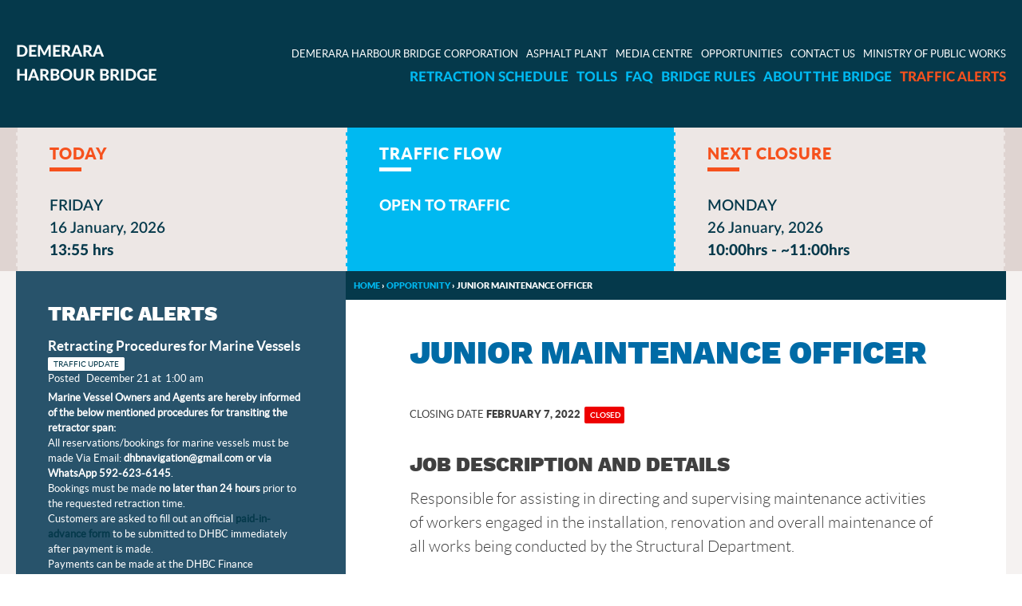

--- FILE ---
content_type: text/html; charset=UTF-8
request_url: https://harbourbridge.gov.gy/opportunity/junior-maintenance-officer-2/
body_size: 3532
content:
<!doctype html><html lang="en-GB"><head> <script async src="https://www.googletagmanager.com/gtag/js?id=UA-119539342-1"></script> <meta charset="UTF-8"><meta name="viewport" content="width=device-width, initial-scale=1"><link rel="profile" href="http://gmpg.org/xfn/11"> <script>function fvmuag(){if(navigator.userAgent.match(/x11.*fox\/54|oid\s4.*xus.*ome\/62|oobot|ighth|tmetr|eadles|ingdo/i))return!1;if(navigator.userAgent.match(/x11.*ome\/75\.0\.3770\.100/i)){var e=screen.width,t=screen.height;if("number"==typeof e&&"number"==typeof t&&862==t&&1367==e)return!1}return!0}</script><title>Junior Maintenance Officer &#8211; Demerara Harbour Bridge</title><link rel='dns-prefetch' href='//s.w.org'/><link rel="alternate" type="application/rss+xml" title="Demerara Harbour Bridge &raquo; Feed" href="https://harbourbridge.gov.gy/feed/"/><link rel="alternate" type="application/rss+xml" title="Demerara Harbour Bridge &raquo; Comments Feed" href="https://harbourbridge.gov.gy/comments/feed/"/><link rel='stylesheet' id='fvm-header-0-css' href='https://harbourbridge.gov.gy/dhb/hbc/media/cache/fvm/1736986093/out/header-f9391573.min.css' type='text/css' media='all'/><link rel='https://api.w.org/' href='https://harbourbridge.gov.gy/wp-json/'/><link rel='prev' title='Welder' href='https://harbourbridge.gov.gy/opportunity/welder/'/><link rel='next' title='Internal Audit Assistant' href='https://harbourbridge.gov.gy/opportunity/internal-audit-assistant/'/><link rel="canonical" href="https://harbourbridge.gov.gy/opportunity/junior-maintenance-officer-2/"/><link rel='shortlink' href='https://harbourbridge.gov.gy/?p=435'/><link rel="alternate" type="application/json+oembed" href="https://harbourbridge.gov.gy/wp-json/oembed/1.0/embed?url=https%3A%2F%2Fharbourbridge.gov.gy%2Fopportunity%2Fjunior-maintenance-officer-2%2F"/><link rel="alternate" type="text/xml+oembed" href="https://harbourbridge.gov.gy/wp-json/oembed/1.0/embed?url=https%3A%2F%2Fharbourbridge.gov.gy%2Fopportunity%2Fjunior-maintenance-officer-2%2F&#038;format=xml"/></head><body class="opportunity-template-default single single-opportunity postid-435 junior-maintenance-officer-2 opportunity"><div id="page" class="site"> <a class="skip-link screen-reader-text" href="#content">Skip to content</a> <header id="masthead" class="site-header"><div class="site-navigation group"><div class="wrapper"><div class="site-name col span-2"> <a href="https://harbourbridge.gov.gy/" title="Demerara Harbour Bridge" > Demerara Harbour Bridge </a></div><div class="site-menus col span-10"> <nav class="secondary secondary-wrapper"><div class="menu-secondary-container"><ul id="menu-secondary" class="menu"><li class="menu-item"><a href="https://harbourbridge.gov.gy/demerara-harbour-bridge-corporation/">Demerara Harbour Bridge Corporation</a></li><li class="menu-item"><a href="https://harbourbridge.gov.gy/asphalt-plant/">Asphalt Plant</a></li><li class="menu-item"><a href="https://harbourbridge.gov.gy/media-centre/">Media Centre</a></li><li class="menu-item"><a href="https://harbourbridge.gov.gy/opportunties/">Opportunities</a></li><li class="menu-item"><a href="https://harbourbridge.gov.gy/contact-us/">Contact Us</a></li><li class="menu-item"><a href="https://mopw.gov.gy/">Ministry of Public Works</a></li></ul></div></nav> <nav class="primary primary-wrapper"><div class="menu-primary-container"><ul id="menu-primary" class="menu"><li class="menu-item"><a href="https://harbourbridge.gov.gy/retraction-schedule/">Retraction Schedule</a></li><li class="menu-item"><a href="https://harbourbridge.gov.gy/tolls/">Tolls</a></li><li class="menu-item"><a href="https://harbourbridge.gov.gy/faq/">FAQ</a></li><li class="menu-item"><a href="https://harbourbridge.gov.gy/bridge-rules/">Bridge Rules</a></li><li class="menu-item"><a href="https://harbourbridge.gov.gy/about-the-bridge/">About the Bridge</a></li><li class="traffic-alerts menu-item"><a href="https://harbourbridge.gov.gy/traffic-alerts/">Traffic Alerts</a></li></ul></div></nav></div><div class="site-menu mobile-wrapper"><div class='menu-label'>MENU</div><div class="menu-btn" id="menu-btn"> <span></span> <span></span> <span></span></div><div class="responsive-menu"><div class="menu-primary-container"><ul id="menu-primary-1" class="menu"><li class="menu-item"><a href="https://harbourbridge.gov.gy/retraction-schedule/">Retraction Schedule</a></li><li class="menu-item"><a href="https://harbourbridge.gov.gy/tolls/">Tolls</a></li><li class="menu-item"><a href="https://harbourbridge.gov.gy/faq/">FAQ</a></li><li class="menu-item"><a href="https://harbourbridge.gov.gy/bridge-rules/">Bridge Rules</a></li><li class="menu-item"><a href="https://harbourbridge.gov.gy/about-the-bridge/">About the Bridge</a></li><li class="traffic-alerts menu-item"><a href="https://harbourbridge.gov.gy/traffic-alerts/">Traffic Alerts</a></li></ul></div><div class="menu-secondary-container"><ul id="menu-secondary-1" class="menu"><li class="menu-item"><a href="https://harbourbridge.gov.gy/demerara-harbour-bridge-corporation/">Demerara Harbour Bridge Corporation</a></li><li class="menu-item"><a href="https://harbourbridge.gov.gy/asphalt-plant/">Asphalt Plant</a></li><li class="menu-item"><a href="https://harbourbridge.gov.gy/media-centre/">Media Centre</a></li><li class="menu-item"><a href="https://harbourbridge.gov.gy/opportunties/">Opportunities</a></li><li class="menu-item"><a href="https://harbourbridge.gov.gy/contact-us/">Contact Us</a></li><li class="menu-item"><a href="https://mopw.gov.gy/">Ministry of Public Works</a></li></ul></div></div></div></div></div><div class="site-schedule"><div class="wrapper group"><div class="today col"><h3> Today</h3><div class="detail"><div class="day">Friday</div><div class="date">16 January, 2026</div><div id="time"></div></div></div><div class="col status upcoming"><h3> Traffic Flow</h3><div class="detail">Open to traffic</div></div><div class="col schedule upcoming"><h3>Next Closure</h3><div class="detail"><div class="day">Monday</div><div class="date">26 January, 2026</div><div class="time">10:00hrs - ~11:00hrs</div></div></div></div></div></div> </header> <main id="content" class="site-content"><div class="wrapper group"><div class="content-area col span-8"><div itemscope itemtype="http://schema.org/BreadcrumbList" class="breadcrumb"><span itemprop="itemListElement" itemscope itemtype="http://schema.org/ListItem"><a href="https://harbourbridge.gov.gy/" itemprop="item" class="home"><span itemprop="name">Home</span></a></span> <span class="sep">›</span> <span itemprop="itemListElement" itemscope itemtype="http://schema.org/ListItem"><a href="https://harbourbridge.gov.gy//opportunity/" itemprop="item"><span itemprop="name">Opportunity</span></a></span> <span class="sep">›</span> <span class="current">Junior Maintenance Officer</span></div><h1 class="page-title">Junior Maintenance Officer</h1><div class="opportunity"><div class="opportunity-date closed row"><span class="label">Closing Date </span>February 7, 2022<span class="status"> closed </span></div><div class="opportunity-description"><h3>Job Description and Details</h3><div class="details"><p>Responsible for assisting in directing and supervising maintenance activities of workers engaged in the installation, renovation and overall maintenance of all works being conducted by the Structural Department.</p></div></div><h3>Job Documents</h3><div class="opportunity-documents"><div class="document"><a href="https://harbourbridge.gov.gy/dhb/hbc/media/220112_Junior-Maintenance-Officer-Job-Description.pdf">Job Description</a></div></div><div class="opportunity-contact"><h3>Contact Us</h3><div class="details"><div>Applications to be addressed to:</div><div>Human Resources Department</div><div>Demerara Harbour Bridge Corporation</div><div>Peter&#8217;s Hall</div><div>East Bank Demerara.</div><div></div><div>Only shortlisted candidates will be contacted.</div></div></div></div></div><div class="sidebar col span-4"><div class="block sidebar "><div class="block alerts col span-4"><h3>Traffic Alerts</h3><div class="alert"><div class="name">Retracting Procedures for Marine Vessels</div><span class="type">traffic update</span><div class="meta"><span class="posted"><span>Posted </span><div class="date">December 21 at</div><div class="time">1:00 am</div></span></div><div class="content"><p><strong>Marine Vessel Owners and Agents are hereby informed of the below mentioned procedures for transiting the retractor span:</strong></p><p>All reservations/bookings for marine vessels must be made Via Email: <strong>dhbnavigation@gmail.com or via WhatsApp 592-623-6145</strong>.</p><p>Bookings must be made <strong>no later than 24 hours</strong> prior to the requested retraction time.</p><p>Customers are asked to fill out an official <strong><a href="https://harbourbridge.gov.gy/dhb/hbc/media/Marine-Paid-in-advance-form-1.pdf">paid-in-advance form</a> </strong>to be submitted to DHBC immediately after payment is made.</p><p>Payments can be made at the DHBC Finance Department from 08:00hrs-16:30hrs.</p><p><strong>Download <a href="https://harbourbridge.gov.gy/dhb/hbc/media/Marine-Paid-in-advance-form-1.pdf">paid-in-advance form</a>.</strong></p></div></div><div class="alert"><div class="name">Special Crossings for Lorries, Heavy-duty Vehicles, Heavy-duty Machinery</div><span class="type">traffic update</span><div class="meta"><span class="posted"><span>Posted </span><div class="date">December 18 at</div><div class="time">8:00 pm</div></span></div><div class="content"><p>Normal Crossings are for vehicles within the weight of 3,500kg to 18,000kg (3.5-18 metric tons)</p><p>Restricted Crossings are for vehicles within the weight of 18,100kg to 20,000kg (18.1-20.0 metric tons). These are conducted during the off-peak period or low-traffic demand hours (10:30 hrs-12:30 hrs).</p><p>Special Crossings are for vehicles exceeding 20,100kg or 20.1 metric tons.</p><p><strong>Noteworthy, effective December 11, 2023, all special crossings for Motor Lorries, Heavy-duty vehicles, and Heavy-duty machinery would be conducted between the period of 22:30 hrs to 04:00 hrs (10:30 pm-4:00 am).</strong></p><p><em><strong>Bookings for Restricted and Special crossings are to be made at least six (6) hours in advance.</strong></em></p><p><strong>For more information and bookings, kindly contact us by telephone:</strong><strong> 592- 233-7008-10, 592-623-3511, or 592-623-3028.</strong></p></div></div><div class="alert no-alert"> No current traffic alerts</div><div class="alert no-alert"> No current traffic alerts</div></div><div class="block retractions col span-4"><h3>Scheduled Closures</h3><p><div class="retraction"><div class="day">Monday, 26 January</div><div class="time">10:00hrs - 11:00hrs</div></div><div class="block google-calendar-links "><p><a href="https://calendar.google.com/calendar/embed?src=dhbc%40harbourbridge.gov.gy&amp;ctz=America%2FGuyana"><span class="wrap">View</span> Google Calendar</a></p><p><a href="https://calendar.google.com/calendar/ical/dhbc%40harbourbridge.gov.gy/public/basic.ics"><span class="wrap">Download</span> iCal File</a></p></div></p></div><p>&nbsp;</p></div></div> </main> <footer id="colophon" class="site-footer"><div class="site-navigation group "><div class="wrapper"><div class="site-details col span-2"><div class="site-name"> <a href="https://harbourbridge.gov.gy/" title="Demerara Harbour Bridge" > Demerara Harbour Bridge </a></div><div class="site-contact"><div class="block contact-info "><p><div class="address ci"><span class="icon icon-address"></span><address class="ci-details"><span class="twentyone">Peter&#039;s Hall, East Bank Demerara, Guyana</span></address></div><div class="tel tel-all ci"><div class ="ci-display"><span class="icon icon-phone"></span><span class="label">TEL</span></div><div class="ci-details"><span class="twentyone">592 233 7007</span><span class="icon-repeat twentyone">592 233 7008</span><span class="icon-repeat twentyone">592 233 7010</span></div></div><div class="fax ci"><span class="icon icon-fax"></span><span class="label">FAX</span><span class="twentyone">592 233 7009</span></div></p></div></div></div><div class="site-menus col span-10"> <nav class="primary"><div class="menu-primary-container"><ul id="menu-primary-2" class="menu"><li class="menu-item"><a href="https://harbourbridge.gov.gy/retraction-schedule/">Retraction Schedule</a></li><li class="menu-item"><a href="https://harbourbridge.gov.gy/tolls/">Tolls</a></li><li class="menu-item"><a href="https://harbourbridge.gov.gy/faq/">FAQ</a></li><li class="menu-item"><a href="https://harbourbridge.gov.gy/bridge-rules/">Bridge Rules</a></li><li class="menu-item"><a href="https://harbourbridge.gov.gy/about-the-bridge/">About the Bridge</a></li><li class="traffic-alerts menu-item"><a href="https://harbourbridge.gov.gy/traffic-alerts/">Traffic Alerts</a></li></ul></div></nav> <nav class="secondary"><div class="menu-secondary-container"><ul id="menu-secondary-2" class="menu"><li class="menu-item"><a href="https://harbourbridge.gov.gy/demerara-harbour-bridge-corporation/">Demerara Harbour Bridge Corporation</a></li><li class="menu-item"><a href="https://harbourbridge.gov.gy/asphalt-plant/">Asphalt Plant</a></li><li class="menu-item"><a href="https://harbourbridge.gov.gy/media-centre/">Media Centre</a></li><li class="menu-item"><a href="https://harbourbridge.gov.gy/opportunties/">Opportunities</a></li><li class="menu-item"><a href="https://harbourbridge.gov.gy/contact-us/">Contact Us</a></li><li class="menu-item"><a href="https://mopw.gov.gy/">Ministry of Public Works</a></li></ul></div></nav></div></div></div><div class="site-info"><div class="wrapper">Copyright &#x24B8 2026 Demerara Harbour Bridge</div></div> </footer></div> <a href="#" class="scrollup"> <span class="arrow-up>"></span> </a> <script type='text/javascript'>/*  */var wpcf7 = {"apiSettings":{"root":"https:\/\/harbourbridge.gov.gy\/wp-json\/contact-form-7\/v1","namespace":"contact-form-7\/v1"}};/*  */</script><script type='text/javascript' src='https://harbourbridge.gov.gy/dhb/hbc/media/cache/fvm/1736986093/out/footer-cf074822.min.js'></script></body></html>

--- FILE ---
content_type: text/css
request_url: https://harbourbridge.gov.gy/dhb/hbc/media/cache/fvm/1736986093/out/header-f9391573.min.css
body_size: 10087
content:
div.wpcf7 .screen-reader-response{position:absolute;overflow:hidden;clip:rect(1px,1px,1px,1px);height:1px;width:1px;margin:0;padding:0;border:0}div.wpcf7-response-output{margin:2em .5em 1em;padding:.2em 1em;border:2px solid red}div.wpcf7-mail-sent-ok{border:2px solid #398f14}div.wpcf7-mail-sent-ng,div.wpcf7-aborted{border:2px solid red}div.wpcf7-spam-blocked{border:2px solid #ffa500}div.wpcf7-validation-errors,div.wpcf7-acceptance-missing{border:2px solid #f7e700}.wpcf7-form-control-wrap{position:relative}span.wpcf7-not-valid-tip{color:red;font-size:1em;font-weight:400;display:block}.use-floating-validation-tip span.wpcf7-not-valid-tip{position:absolute;top:20%;left:20%;z-index:100;border:1px solid red;background:#fff;padding:.2em .8em}span.wpcf7-list-item{display:inline-block;margin:0 0 0 1em}span.wpcf7-list-item-label::before,span.wpcf7-list-item-label::after{content:" "}.wpcf7-display-none{display:none}div.wpcf7 .ajax-loader{visibility:hidden;display:inline-block;background-image:url(https://harbourbridge.gov.gy/dhb/hbc/plugins/contact-form-7/includes/css/../../images/ajax-loader.gif);width:16px;height:16px;border:none;padding:0;margin:0 0 0 4px;vertical-align:middle}div.wpcf7 .ajax-loader.is-active{visibility:visible}div.wpcf7 div.ajax-error{display:none}div.wpcf7 .placeheld{color:#888}div.wpcf7 input[type="file"]{cursor:pointer}div.wpcf7 input[type="file"]:disabled{cursor:default}div.wpcf7 .wpcf7-submit:disabled{cursor:not-allowed}html{font-family:sans-serif;-webkit-text-size-adjust:100%;-ms-text-size-adjust:100%}body{margin:0}article,aside,details,figcaption,figure,footer,header,main,menu,nav,section,summary{display:block}audio,canvas,progress,video{display:inline-block;vertical-align:baseline}audio:not([controls]){display:none;height:0}[hidden],template{display:none}a{background-color:transparent}a:active,a:hover{outline:0}abbr[title]{border-bottom:1px dotted}b,strong{font-weight:700}dfn{font-style:italic}h1{font-size:2em;margin:.67em 0}mark{color:#000}small{font-size:80%}sub,sup{font-size:75%;line-height:0;position:relative;vertical-align:baseline}sup{top:-.5em}sub{bottom:-.25em}img{border:0}svg:not(:root){overflow:hidden}figure{margin:1em 40px}hr{box-sizing:content-box;height:0}pre{overflow:auto}code,kbd,pre,samp{font-family:monospace,monospace;font-size:1em}button,input,optgroup,select,textarea{color:inherit;font:inherit;margin:0}button{overflow:visible}button,select{text-transform:none}button,html input[type="button"],input[type="reset"],input[type="submit"]{-webkit-appearance:button;cursor:pointer}button[disabled],html input[disabled]{cursor:default}button::-moz-focus-inner,input::-moz-focus-inner{border:0;padding:0}input{line-height:normal}input[type="checkbox"],input[type="radio"]{box-sizing:border-box;padding:0}input[type="number"]::-webkit-inner-spin-button,input[type="number"]::-webkit-outer-spin-button{height:auto}input[type="search"]{-webkit-appearance:textfield;box-sizing:content-box}input[type="search"]::-webkit-search-cancel-button,input[type="search"]::-webkit-search-decoration{-webkit-appearance:none}fieldset{border:1px solid silver;margin:0 2px;padding:.35em .625em .75em}legend{border:0;padding:0}textarea{overflow:auto}optgroup{font-weight:700}table{border-collapse:collapse;border-spacing:0}td,th{padding:0}.screen-reader-text{clip:rect(1px,1px,1px,1px);position:absolute!important;height:1px;width:1px;overflow:hidden}.screen-reader-text:focus{background-color:#f1f1f1;border-radius:3px;box-shadow:0 0 2px 2px rgba(0,0,0,.6);clip:auto!important;color:#21759b;display:block;font-size:14px;font-size:.875rem;font-weight:700;height:auto;left:5px;line-height:normal;padding:15px 23px 14px;text-decoration:none;top:5px;width:auto;z-index:100000}#content[tabindex="-1"]:focus{outline:0}*{-webkit-box-sizing:border-box;-moz-box-sizing:border-box;box-sizing:border-box}.row:after,.col:after,.clr:after,.group:after,.rn:after,.section:after{content:"";display:block;height:0;clear:both;visibility:hidden}.row{margin-bottom:2rem}.row,.clr,.group{zoom:1}*:first-child+html .row,*:first-child+html .clr,*:first-child+html .group{zoom:1}.group:before,.group:after{content:"";display:table}.group:after{clear:both}.group{zoom:1}html{-ms-text-size-adjust:100%;-webkit-text-size-adjust:100%;-webkit-font-smoothing:antialiased;-moz-osx-font-smoothing:grayscale;height:100%;overflow-y:scroll}body,button,input,select,textarea{margin:0}h1,h2,h3,h4,h5,h6,p,blockquote,figure,ol,ul{margin:0;padding:0}ul{list-style-type:none}h1,h2,h3,h4,h5,h6{font-size:inherit;clear:both}a{text-decoration:none;color:inherit;-webkit-transition:.3s;-moz-transition:.3s;transition:.3s}img{max-width:100%;height:auto;border:0}table{margin:0 0 1.5rem;width:100%}.float-right{float:right}.float-left{float:left}.center{margin:0 auto;clear:both}.align-right{text-align:right}.align-left{text-align:left}.align-center{text-align:center}.align-justify{text-align:justify}.vertical-align{position:relative;top:50%;transform:translateY(-50%)}.hide{display:none}.show{display:block}.inline{display:inline-block;vertical-align:top}.clear:before,.clear:after,.entry-content:before,.entry-content:after,.comment-content:before,.comment-content:after,.section:before,.section:after,.site-header:before,.site-header:after,.site-feature:before,.site-feature:after,.site-content:before,.site-content:after,.site-footer:before,.site-footer:after{content:"";display:table;table-layout:fixed}.clear:after,.entry-content:after,.comment-content:after,.section:after,.site-header:after,.site-feature:after,.site-content:after,.site-footer:after{clear:both}html{font-size:100%}body,button,input,select,textarea,ul,ol{color:#404040;font-family:sans-serif;font-size:16px;font-size:1rem;line-height:1.5}p{margin-bottom:1.5rem}h1,h2,h3,h4,h5,h6{text-rendering:optimizeLegibility;margin:0 0 .5rem;font-weight:inherit;line-height:1.25;clear:both}h1{font-size:2rem}h2{font-size:1.75rem}h3{font-size:1.5rem}h4{font-size:1.25rem}h5,h6{font-size:1.15rem}ul,ol{margin:0 0 1.5rem 3rem}ul li,ol li{padding:0}ol{counter-reset:li;margin-left:0;padding-left:0}ol>li{position:relative;margin:0;padding:.25em 3rem;list-style:none}ol>li:before{content:counter(li);counter-increment:li;position:absolute;left:0;top:.5em;width:1.5rem;height:1.5rem;padding:.15rem;border-radius:4px;border-bottom:1px solid #ddd;border-right:1px solid #ddd;text-align:center;font-size:.75rem;background:transparent}ol>li>ol>li:before{content:counter(li,lower-roman)}ul{margin-left:-.15em}.content-area ul li ul{margin-top:.5rem}.content-area ul li ul li:before{padding-top:0}small{font-size:75%}big{font-size:125%}dfn,cite,em,i{font-style:italic}blockquote{margin:0 .5rem}blockquote,q{quotes:"" ""}blockquote:before,blockquote:after,q:before,q:after{content:""}address{margin:0 0 1.5rem}pre{background:#eee;font-family:"Courier 10 Pitch",Courier,monospace;font-size:.9rem;font-size:.9375rem;line-height:1.6;margin-bottom:1.5rem;max-width:100%;overflow:auto;padding:1.5rem}code,kbd,tt,var{font-family:Monaco,Consolas,"Andale Mono","DejaVu Sans Mono",monospace;font-size:15px;font-size:.9375rem}abbr,acronym{border-bottom:1px dotted #666;cursor:help}mark,ins{background:#fff9c0;text-decoration:none}dt{font-weight:700}dd{margin:0 1.5em 1.5em}a{color:#09c}a:visited{color:#06c}a:hover,a:focus,a:active{color:#03c}a:focus{outline:thin dotted}a:hover,a:active{outline:0}html{box-sizing:border-box}*,*:before,*:after{box-sizing:inherit}hr{background-color:#ccc;border:0;height:1px;margin-bottom:1.5em}.button{display:inline-block;padding:.5rem 1rem;border-radius:4px;text-align:center;font-size:.8rem;line-height:1.5;letter-spacing:1px;text-transform:uppercase;-webkit-transition:0.3s;-moz-transition:0.3s;transition:0.3s}.icon{display:inline-block;padding:.25rem;text-align:center;width:2em;height:2em;border-radius:100%;font-size:.75rem;color:#aaa;vertical-align:middle}[data-tooltip]{position:relative;z-index:2;cursor:pointer}[data-tooltip]:before,[data-tooltip]:after{visibility:hidden;-ms-filter:"progid:DXImageTransform.Microsoft.Alpha(Opacity=0)";filter:progid:DXImageTransform.Microsoft.Alpha(Opacity=0);opacity:0;pointer-events:none}[data-tooltip]:before{position:absolute;bottom:150%;left:50%;margin-bottom:5px;margin-left:-80px;padding:.5rem;width:8rem;-webkit-border-radius:3px;-moz-border-radius:3px;border-radius:3px;background-color:#000;background-color:rgba(255,255,255,.9);color:#f30;content:attr(data-tooltip);text-align:center;font-size:.75rem;line-height:1.2;text-transform:uppercase}[data-tooltip]:after{position:absolute;bottom:150%;left:50%;margin-left:-5px;width:0;border-top:5px solid #000;border-top:5px solid hsla(0,0%,20%,.9);border-right:5px solid transparent;border-left:5px solid transparent;content:" ";font-size:0;line-height:0}[data-tooltip]:hover:before,[data-tooltip]:hover:after{visibility:visible;-ms-filter:"progid:DXImageTransform.Microsoft.Alpha(Opacity=100)";filter:progid:DXImageTransform.Microsoft.Alpha(Opacity=100);opacity:1}button,input[type="button"],input[type="reset"],input[type="submit"]{display:inline-block;padding:.5rem 1rem;background:#999;color:#fff;border-radius:4px;text-align:center;font-size:.8rem;line-height:1.5;letter-spacing:1px;text-transform:uppercase;-webkit-transition:0.3s;-moz-transition:0.3s;transition:0.3s;color:#fff;font-weight:800;border:none}button:hover,input[type="button"]:hover,input[type="reset"]:hover,input[type="submit"]:hover{background:#c00}button:focus,input[type="button"]:focus,input[type="reset"]:focus,input[type="submit"]:focus,button:active,input[type="button"]:active,input[type="reset"]:active,input[type="submit"]:active{border-color:#aaa #bbb #bbb}input[type="text"],input[type="email"],input[type="url"],input[type="password"],input[type="search"],textarea{color:#666;border:1px solid #ccc;border-radius:3px}input[type="text"]:focus,input[type="email"]:focus,input[type="url"]:focus,input[type="password"]:focus,input[type="search"]:focus,input[type="number"]:focus,input[type="tel"]:focus,input[type="range"]:focus,input[type="date"]:focus,input[type="month"]:focus,input[type="week"]:focus,input[type="time"]:focus,input[type="datetime"]:focus,input[type="datetime-local"]:focus,input[type="color"]:focus,textarea:focus{color:#111}select{border:1px solid #ccc}input[type="text"],input[type="email"],input[type="url"],input[type="password"],input[type="search"],input[type="number"],input[type="tel"],input[type="range"],input[type="date"],input[type="month"],input[type="week"],input[type="time"],input[type="datetime"],input[type="datetime-local"],input[type="color"]{padding:3px}textarea{padding-left:3px;width:100%}.sb-search{position:absolute;right:0;margin-top:0;width:0%;min-width:2.75em;height:3rem;float:right;overflow:hidden;-webkit-transition:width 0.3s;-moz-transition:width 0.3s;transition:width 0.3s;-webkit-backface-visibility:hidden;overflow:hidden}input[type="text"].sb-search-input{position:absolute;top:0;right:0;border:1px dotted #eee;outline:none;background:#fff;width:50%;height:3rem;margin:0;z-index:10;padding:1.75em 65px 1.75em 20px;font-family:inherit;font-size:.65rem;font-weight:300;color:#aaa}.sb-search-input::-webkit-input-placeholder{color:#efb480}.sb-search-input:-moz-placeholder{color:#efb480}.sb-search-input::-moz-placeholder{color:#efb480}.sb-search-input:-ms-input-placeholder{color:#efb480}.sb-icon-search,.sb-search-submit{width:2.75em;height:3rem;display:block;position:absolute;right:0;top:0;padding:0;margin:0;line-height:2.75em;text-align:center;cursor:pointer}.sb-search-submit{background:#fff;-ms-filter:"progid:DXImageTransform.Microsoft.Alpha(Opacity=0)";filter:alpha(opacity=0);opacity:0;color:transparent;border:none;outline:none;z-index:-1}.sb-icon-search{color:#fff;background:#0ad;z-index:90;font-family:'pancap';speak:none;font-style:normal;font-weight:400;font-variant:normal;text-transform:none;-webkit-font-smoothing:antialiased;font-size:1rem}.sb-icon-search:before{content:"q"}.sb-search.sb-search-open,.no-js .sb-search{width:100%}.sb-search.sb-search-open .sb-icon-search,.no-js .sb-search .sb-icon-search{background:#f60;color:#fff;z-index:11}.sb-search.sb-search-open .sb-search-submit,.no-js .sb-search .sb-search-submit{z-index:90}header{padding-top:.001em}nav ul{margin:0}nav ul li{padding:0;text-indent:0}nav li{display:inline-block}nav li:before{display:none}nav a{text-decoration:none}.primary-wrapper{display:none}.secondary-wrapper{display:none}.mobile-wrapper{position:absolute;width:100%;top:5rem;right:0;z-index:1000;*zoom:1;text-align:right}.mobile-wrapper ul{background:rgba(255,255,255,.9);margin-top:1rem}.mobile-wrapper .icon-home{font-size:1.25rem}.mobile-wrapper li{text-transform:uppercase;font-size:.9rem;font-family:'OpenSansExtrabold';border:none;min-width:25%;text-align:center;padding:.5rem 1rem}.mobile-wrapper li span{font-family:'OpenSansLight';font-size:.75em}.menu-label{font-size:1rem;padding-right:.25em;display:inline-block}.menu-btn{display:inline-block}.menu-btn span{display:block;width:19px;height:2px;margin:3px 0 0 0;background:rgb(0,0,0);z-index:99}.expand{display:block!important}.open-menu-link{display:none;position:absolute;right:15px;top:0;line-height:55px;font-size:30px;cursor:pointer}.visible{display:block!important}.mobile-menu li.searchbox{border-bottom:0}.mobile-menu #searchform #s{border:1px solid #ddd;padding:1.5em!important;width:60%}footer{color:rgba(255,255,255,.95)}.siteinfo{font-size:.5rem}.credits{text-align:right}.sidebar ul li:before{content:"";padding:0;margin:0}.widget-title{display:none}.commentlist li.comment ul.children li{padding:0;text-indent:0}.commentlist li.comment ul.children li:before{content:""}ol.commentlist>li:before{left:.5rem}.avatar{width:60px;height:60px}.con-comment{padding:1rem;margin-bottom:.5rem;border:1px solid #eee;background-color:#f4f4f4;border-radius:.25rem 2rem .25rem 2rem}.commenttext{font-size:.75rem;border-top:1px dotted #ddd}.comment-body .time{display:inline-block}.com-reply{position:absolute;right:2%;bottom:5%}.wpcf7 input[type="text"],.wpcf7 textarea,.wpcf7 input[type="email"],.wpcf7 input[type="tel"],.wpcf7 input[type="password"],.wpcf7 select,.wpcf7 input[type="date"]{width:100%;border:1px dotted #ddd;margin-top:.25rem}.wpcf7 input[type="text"],.wpcf7 textarea,.wpcf7 input[type="email"],.wpcf7 input[type="tel"],.wpcf7 input[type="password"],.wpcf7 input[type="date"],.wpcf7 select{padding:.5rem .25rem}span.required{color:#f20;font-size:1rem;margin-bottom:1.75rem;font-family:"OpenSansRegular";margin-right:.5rem}.contact-form .requiredinfo{color:#f20;font-size:.6rem;margin-bottom:2rem}.contact-form input[type="submit"]{width:8em;color:#fff;background-color:rgba(140,198,63,1)!important;text-transform:lowercase;font-size:1em!important;text-align:center;padding:.75em;margin:.25em auto;border:none!important;font-family:'OpenSansRegular';box-shadow:none;text-transform:uppercase}.slideshow{position:relative}.slideshow.wrapper{padding:0}.slide-image-wrapper{background-color:rgba(0,0,0,.75)}.slide-info{padding:1rem;text-align:center}.bx-wrapper{position:relative;margin:0 0 60px 0;padding:0;*zoom:1}.bx-wrapper img{width:100%;display:block}.bx-wrapper .bx-viewport{left:0;-webkit-transform:translatez(0);-moz-transform:translatez(0);-ms-transform:translatez(0);-o-transform:translatez(0);transform:translatez(0)}.bx-wrapper,.bx-wrapper .bx-viewport ul,.bx-wrapper .bx-viewport li{margin:0;padding:0}.bx-wrapper .bx-pager,.bx-wrapper .bx-controls-auto{position:absolute;bottom:-30px;width:100%}.bx-wrapper .bx-loading{min-height:50px;background:url(https://harbourbridge.gov.gy/dhb/hbc/assets/css/../images/bx_loader.gif) center center no-repeat #fff;height:100%;width:100%;position:absolute;top:0;left:0;z-index:2000}.bx-wrapper .bx-pager{text-align:center;font-size:.85em;font-family:Arial;font-weight:700;color:#666;padding-top:20px}.bx-wrapper .bx-pager .bx-pager-item,.bx-wrapper .bx-controls-auto .bx-controls-auto-item{display:inline-block;*zoom:1;*display:inline}.bx-wrapper .bx-pager.bx-default-pager a{background:#666;text-indent:-9999px;display:block;width:10px;height:10px;margin:0 5px;outline:0;-moz-border-radius:5px;-webkit-border-radius:5px;border-radius:5px}.bx-wrapper .bx-pager.bx-default-pager a:hover,.bx-wrapper .bx-pager.bx-default-pager a.active{background:#000}.bx-wrapper .bx-prev{left:0;background:url(https://harbourbridge.gov.gy/dhb/hbc/assets/css/../images/bx_controls.png) no-repeat 0 -32px;opacity:.5;-webkit-transition:opacity 0.5s;-moz-transition:opacity 0.5s;-o-transition:opacity 0.5s}.bx-wrapper .bx-next{right:0;background:url(https://harbourbridge.gov.gy/dhb/hbc/assets/css/../images/bx_controls.png) no-repeat -43px -32px;opacity:.5;-webkit-transition:opacity 0.5s;-moz-transition:opacity 0.5s;-o-transition:opacity 0.5s}.bx-wrapper .bx-prev:hover{opacity:1}.bx-wrapper .bx-next:hover{opacity:1}.bx-wrapper .bx-controls-direction a{position:absolute;top:40%;margin-top:-16px;outline:0;width:32px;height:32px;text-indent:-9999px;z-index:999}.bx-wrapper .bx-controls-direction a.disabled{display:none}.bx-wrapper .bx-controls.bx-has-controls-auto.bx-has-pager .bx-pager{text-align:left;width:80%}.bx-wrapper .bx-controls.bx-has-controls-auto.bx-has-pager .bx-controls-auto{right:0;width:35px}.bx-wrapper .bx-caption{position:absolute;bottom:0;left:0;background:#669;background:rgba(80,80,80,.75);width:100%}.bx-wrapper .bx-caption span{color:#fff;font-family:Arial;display:block;font-size:.85em;padding:10px}.share-button{margin-top:.25rem}.social-share{background:#f60;color:#fff;font-size:1rem;line-height:1rem;padding:.3rem .5rem;width:2rem;height:2rem;text-align:center;border-radius:100%;border:#f40 1px solid}.social-share:before{font-family:'pancap';content:"C"}.browsehappy{background:#fff;text-align:center;font-size:1.5em;padding:1em}.browsehappy a{color:#DC3228}.scrollup{bottom:1.25em;display:none;position:fixed;right:1.25em;background:rgba(51,102,153,.5);border-radius:100%;color:#fff;z-index:1000;color:#fff;border:1px solid #fff;height:2.5rem;width:2.5rem;text-align:center}a.scrollup:focus{outline:none}a.scrollup{color:#fff}a.scrollup:hover{text-decoration:none;color:#03f}.scrollup span{position:relative;top:.35rem;font-size:1rem}.scrollup span:before{content:"\6a";font-family:'kingshotel';color:#fff;text-transform:none}.mfp-bg{top:0;left:0;width:100%;height:100%;z-index:1042;overflow:hidden;position:fixed;background:#0b0b0b;opacity:.8;filter:alpha(opacity=80)}.mfp-wrap{top:0;left:0;width:100%;height:100%;z-index:1043;position:fixed;outline:none!important;-webkit-backface-visibility:hidden}.mfp-container{text-align:center;position:absolute;width:100%;height:100%;left:0;top:0;padding:0 8px;-webkit-box-sizing:border-box;-moz-box-sizing:border-box;box-sizing:border-box}.mfp-container:before{content:'';display:inline-block;height:100%;vertical-align:middle}.mfp-align-top .mfp-container:before{display:none}.mfp-content{position:relative;display:inline-block;vertical-align:middle;margin:0 auto;text-align:left;z-index:1045}.mfp-inline-holder .mfp-content,.mfp-ajax-holder .mfp-content{width:100%;cursor:auto}.mfp-ajax-cur{cursor:progress}.mfp-zoom-out-cur,.mfp-zoom-out-cur .mfp-image-holder .mfp-close{cursor:-moz-zoom-out;cursor:-webkit-zoom-out;cursor:zoom-out}.mfp-zoom{cursor:pointer;cursor:-webkit-zoom-in;cursor:-moz-zoom-in;cursor:zoom-in}.mfp-auto-cursor .mfp-content{cursor:auto}.mfp-close,.mfp-arrow,.mfp-preloader,.mfp-counter{-webkit-user-select:none;-moz-user-select:none;user-select:none}.mfp-loading.mfp-figure{display:none}.mfp-hide{display:none!important}.mfp-preloader{color:#CCC;position:absolute;top:50%;width:auto;text-align:center;margin-top:-.8em;left:8px;right:8px;z-index:1044}.mfp-preloader a{color:#CCC}.mfp-preloader a:hover{color:#FFF}.mfp-s-ready .mfp-preloader{display:none}.mfp-s-error .mfp-content{display:none}button.mfp-close,button.mfp-arrow{overflow:visible;cursor:pointer;background:transparent;border:0;-webkit-appearance:none;display:block;outline:none;padding:0;z-index:1046;-webkit-box-shadow:none;box-shadow:none}button::-moz-focus-inner{padding:0;border:0}.mfp-close{width:44px;height:44px;line-height:44px;position:absolute;right:0;top:0;text-decoration:none;text-align:center;opacity:.65;filter:alpha(opacity=65);padding:0 0 18px 10px;color:#FFF;font-style:normal;font-size:28px;font-family:Arial,Baskerville,monospace}.mfp-close:hover,.mfp-close:focus{opacity:1;filter:alpha(opacity=100)}.mfp-close:active{top:1px}.mfp-close-btn-in .mfp-close{color:#333}.mfp-image-holder .mfp-close,.mfp-iframe-holder .mfp-close{color:#FFF;right:-6px;text-align:right;padding-right:6px;width:100%}.mfp-counter{position:absolute;top:0;right:0;color:#CCC;font-size:12px;line-height:18px;white-space:nowrap}.mfp-arrow{position:absolute;opacity:.65;filter:alpha(opacity=65);margin:0;top:50%;margin-top:-55px;padding:0;width:90px;height:110px;-webkit-tap-highlight-color:rgba(0,0,0,0)}.mfp-arrow:active{margin-top:-54px}.mfp-arrow:hover,.mfp-arrow:focus{opacity:1;filter:alpha(opacity=100)}.mfp-arrow:before,.mfp-arrow:after,.mfp-arrow .mfp-b,.mfp-arrow .mfp-a{content:'';display:block;width:0;height:0;position:absolute;left:0;top:0;margin-top:35px;margin-left:35px;border:medium inset transparent}.mfp-arrow:after,.mfp-arrow .mfp-a{border-top-width:13px;border-bottom-width:13px;top:8px}.mfp-arrow:before,.mfp-arrow .mfp-b{border-top-width:21px;border-bottom-width:21px;opacity:.7}.mfp-arrow-left{left:0}.mfp-arrow-left:after,.mfp-arrow-left .mfp-a{border-right:17px solid #FFF;margin-left:31px}.mfp-arrow-left:before,.mfp-arrow-left .mfp-b{margin-left:25px;border-right:27px solid #3F3F3F}.mfp-arrow-right{right:0}.mfp-arrow-right:after,.mfp-arrow-right .mfp-a{border-left:17px solid #FFF;margin-left:39px}.mfp-arrow-right:before,.mfp-arrow-right .mfp-b{border-left:27px solid #3F3F3F}.mfp-iframe-holder{padding-top:40px;padding-bottom:40px}.mfp-iframe-holder .mfp-content{line-height:0;width:100%;max-width:900px}.mfp-iframe-holder .mfp-close{top:-40px}.mfp-iframe-scaler{width:100%;height:0;overflow:hidden;padding-top:56.25%}.mfp-iframe-scaler iframe{position:absolute;display:block;top:0;left:0;width:100%;height:100%;box-shadow:0 0 8px rgba(0,0,0,.6);background:#000}img.mfp-img{width:auto;max-width:100%;height:auto;display:block;line-height:0;-webkit-box-sizing:border-box;-moz-box-sizing:border-box;box-sizing:border-box;padding:40px 0 40px;margin:0 auto}.mfp-figure{line-height:0}.mfp-figure:after{content:'';position:absolute;left:0;top:40px;bottom:40px;display:block;right:0;width:auto;height:auto;z-index:-1;box-shadow:0 0 8px rgba(0,0,0,.6);background:#444}.mfp-figure small{color:#BDBDBD;display:block;font-size:12px;line-height:14px}.mfp-figure figure{margin:0}.mfp-bottom-bar{margin-top:-36px;position:absolute;top:100%;left:0;width:100%;cursor:auto}.mfp-title{text-align:left;line-height:18px;color:#F3F3F3;word-wrap:break-word;padding-right:36px}.mfp-image-holder .mfp-content{max-width:100%}.mfp-gallery .mfp-image-holder .mfp-figure{cursor:pointer}.mfp-ie7 .mfp-img{padding:0}.mfp-ie7 .mfp-bottom-bar{width:600px;left:50%;margin-left:-300px;margin-top:5px;padding-bottom:5px}.mfp-ie7 .mfp-container{padding:0}.mfp-ie7 .mfp-content{padding-top:44px}.mfp-ie7 .mfp-close{top:0;right:0;padding-top:0}@media print{*{background:transparent!important;color:black!important;text-shadow:none!important;filter:none!important;-ms-filter:none!important}a,a:visited{text-decoration:underline}a[href]:after{content:" (" attr(href) ")"}abbr[title]:after{content:" (" attr(title) ")"}a[href^="javascript:"]:after,a[href^="#"]:after{content:""}thead{display:table-header-group}tr,img{page-break-inside:avoid}@page{margin:.5cm}p,h2,h3{orphans:3;widows:3}h2,h3{page-break-after:avoid}}@font-face{font-family:'latoblack';src:url(https://harbourbridge.gov.gy/dhb/hbc/assets/css/../fonts/lato-black.eot);src:url(https://harbourbridge.gov.gy/dhb/hbc/assets/css/../fonts/lato-black.eot#1736986093) format('embedded-opentype'),url(https://harbourbridge.gov.gy/dhb/hbc/assets/css/../fonts/lato-black.woff2) format('woff2'),url(https://harbourbridge.gov.gy/dhb/hbc/assets/css/../fonts/lato-black.woff) format('woff'),url(https://harbourbridge.gov.gy/dhb/hbc/assets/css/../fonts/lato-black.ttf) format('truetype');font-style:normal;font-weight:400;text-rendering:optimizelegibility}@font-face{font-family:'latobold';src:url(https://harbourbridge.gov.gy/dhb/hbc/assets/css/../fonts/lato-bold.eot);src:url(https://harbourbridge.gov.gy/dhb/hbc/assets/css/../fonts/lato-bold.eot#1736986093) format('embedded-opentype'),url(https://harbourbridge.gov.gy/dhb/hbc/assets/css/../fonts/lato-bold.woff2) format('woff2'),url(https://harbourbridge.gov.gy/dhb/hbc/assets/css/../fonts/lato-bold.woff) format('woff'),url(https://harbourbridge.gov.gy/dhb/hbc/assets/css/../fonts/lato-bold.ttf) format('truetype');font-style:normal;font-weight:400;text-rendering:optimizelegibility}@font-face{font-family:'latoheavy';src:url(https://harbourbridge.gov.gy/dhb/hbc/assets/css/../fonts/lato-heavy.eot);src:url(https://harbourbridge.gov.gy/dhb/hbc/assets/css/../fonts/lato-heavy.eot#1736986093) format('embedded-opentype'),url(https://harbourbridge.gov.gy/dhb/hbc/assets/css/../fonts/lato-heavy.woff2) format('woff2'),url(https://harbourbridge.gov.gy/dhb/hbc/assets/css/../fonts/lato-heavy.woff) format('woff'),url(https://harbourbridge.gov.gy/dhb/hbc/assets/css/../fonts/lato-heavy.ttf) format('truetype');font-style:normal;font-weight:400;text-rendering:optimizelegibility}@font-face{font-family:'latolight';src:url(https://harbourbridge.gov.gy/dhb/hbc/assets/css/../fonts/lato-light.eot);src:url(https://harbourbridge.gov.gy/dhb/hbc/assets/css/../fonts/lato-light.eot#1736986093) format('embedded-opentype'),url(https://harbourbridge.gov.gy/dhb/hbc/assets/css/../fonts/lato-light.woff2) format('woff2'),url(https://harbourbridge.gov.gy/dhb/hbc/assets/css/../fonts/lato-light.woff) format('woff'),url(https://harbourbridge.gov.gy/dhb/hbc/assets/css/../fonts/lato-light.ttf) format('truetype');font-style:normal;font-weight:400;text-rendering:optimizelegibility}@font-face{font-family:'latomedium';src:url(https://harbourbridge.gov.gy/dhb/hbc/assets/css/../fonts/lato-medium.eot);src:url(https://harbourbridge.gov.gy/dhb/hbc/assets/css/../fonts/lato-medium.eot#1736986093) format('embedded-opentype'),url(https://harbourbridge.gov.gy/dhb/hbc/assets/css/../fonts/lato-medium.woff2) format('woff2'),url(https://harbourbridge.gov.gy/dhb/hbc/assets/css/../fonts/lato-medium.woff) format('woff'),url(https://harbourbridge.gov.gy/dhb/hbc/assets/css/../fonts/lato-medium.ttf) format('truetype');font-style:normal;font-weight:400;text-rendering:optimizelegibility}@font-face{font-family:'latoregular';src:url(https://harbourbridge.gov.gy/dhb/hbc/assets/css/../fonts/lato-regular.eot);src:url(https://harbourbridge.gov.gy/dhb/hbc/assets/css/../fonts/lato-regular.eot#1736986093) format('embedded-opentype'),url(https://harbourbridge.gov.gy/dhb/hbc/assets/css/../fonts/lato-regular.woff2) format('woff2'),url(https://harbourbridge.gov.gy/dhb/hbc/assets/css/../fonts/lato-regular.woff) format('woff'),url(https://harbourbridge.gov.gy/dhb/hbc/assets/css/../fonts/lato-regular.ttf) format('truetype');font-style:normal;font-weight:400;text-rendering:optimizelegibility}@font-face{font-family:'latosemibold';src:url(https://harbourbridge.gov.gy/dhb/hbc/assets/css/../fonts/lato-semibold.eot);src:url(https://harbourbridge.gov.gy/dhb/hbc/assets/css/../fonts/lato-semibold.eot#1736986093) format('embedded-opentype'),url(https://harbourbridge.gov.gy/dhb/hbc/assets/css/../fonts/lato-semibold.woff2) format('woff2'),url(https://harbourbridge.gov.gy/dhb/hbc/assets/css/../fonts/lato-semibold.woff) format('woff'),url(https://harbourbridge.gov.gy/dhb/hbc/assets/css/../fonts/lato-semibold.ttf) format('truetype');font-style:normal;font-weight:400;text-rendering:optimizelegibility}@font-face{font-family:'work_sansblack';src:url(https://harbourbridge.gov.gy/dhb/hbc/assets/css/../fonts/worksans-black-webfont.woff2) format('woff2'),url(https://harbourbridge.gov.gy/dhb/hbc/assets/css/../fonts/worksans-black-webfont.woff) format('woff');font-weight:400;font-style:normal}@font-face{font-family:'work_sansbold';src:url(https://harbourbridge.gov.gy/dhb/hbc/assets/css/../fonts/worksans-bold-webfont.woff2) format('woff2'),url(https://harbourbridge.gov.gy/dhb/hbc/assets/css/../fonts/worksans-bold-webfont.woff) format('woff');font-weight:400;font-style:normal}@font-face{font-family:'work_sansextrabold';src:url(https://harbourbridge.gov.gy/dhb/hbc/assets/css/../fonts/worksans-extrabold-webfont.woff2) format('woff2'),url(https://harbourbridge.gov.gy/dhb/hbc/assets/css/../fonts/worksans-extrabold-webfont.woff) format('woff');font-weight:400;font-style:normal}@font-face{font-family:'work_sansextralight';src:url(https://harbourbridge.gov.gy/dhb/hbc/assets/css/../fonts/worksans-extralight-webfont.woff2) format('woff2'),url(https://harbourbridge.gov.gy/dhb/hbc/assets/css/../fonts/worksans-extralight-webfont.woff) format('woff');font-weight:400;font-style:normal}@font-face{font-family:'work_sanshairline';src:url(https://harbourbridge.gov.gy/dhb/hbc/assets/css/../fonts/worksans-hairline-webfont.woff2) format('woff2'),url(https://harbourbridge.gov.gy/dhb/hbc/assets/css/../fonts/worksans-hairline-webfont.woff) format('woff');font-weight:400;font-style:normal}@font-face{font-family:'work_sanslight';src:url(https://harbourbridge.gov.gy/dhb/hbc/assets/css/../fonts/worksans-light-webfont.woff2) format('woff2'),url(https://harbourbridge.gov.gy/dhb/hbc/assets/css/../fonts/worksans-light-webfont.woff) format('woff');font-weight:400;font-style:normal}@font-face{font-family:'work_sansmedium';src:url(https://harbourbridge.gov.gy/dhb/hbc/assets/css/../fonts/worksans-medium-webfont.woff2) format('woff2'),url(https://harbourbridge.gov.gy/dhb/hbc/assets/css/../fonts/worksans-medium-webfont.woff) format('woff');font-weight:400;font-style:normal}@font-face{font-family:'work_sansregular';src:url(https://harbourbridge.gov.gy/dhb/hbc/assets/css/../fonts/worksans-regular-webfont.woff2) format('woff2'),url(https://harbourbridge.gov.gy/dhb/hbc/assets/css/../fonts/worksans-regular-webfont.woff) format('woff');font-weight:400;font-style:normal}@font-face{font-family:'work_sanssemibold';src:url(https://harbourbridge.gov.gy/dhb/hbc/assets/css/../fonts/worksans-semibold-webfont.woff2) format('woff2'),url(https://harbourbridge.gov.gy/dhb/hbc/assets/css/../fonts/worksans-semibold-webfont.woff) format('woff');font-weight:400;font-style:normal}@font-face{font-family:'work_sansthin';src:url(https://harbourbridge.gov.gy/dhb/hbc/assets/css/../fonts/worksans-thin-webfont.woff2) format('woff2'),url(https://harbourbridge.gov.gy/dhb/hbc/assets/css/../fonts/worksans-thin-webfont.woff) format('woff');font-weight:400;font-style:normal}@font-face{font-family:"dhb";src:url(https://harbourbridge.gov.gy/dhb/hbc/assets/css/../fonts/dhb.eot);src:url(https://harbourbridge.gov.gy/dhb/hbc/assets/css/../fonts/dhb.eot#1736986093) format("embedded-opentype"),url(https://harbourbridge.gov.gy/dhb/hbc/assets/css/../fonts/dhb.woff) format("woff"),url(https://harbourbridge.gov.gy/dhb/hbc/assets/css/../fonts/dhb.ttf) format("truetype"),url(https://harbourbridge.gov.gy/dhb/hbc/assets/css/../fonts/dhb.svg#dhb) format("svg");font-weight:400;font-style:normal}[data-icon]:before{font-family:"dhb"!important;content:attr(data-icon);font-style:normal!important;font-weight:normal!important;font-variant:normal!important;text-transform:none!important;speak:none;line-height:1;-webkit-font-smoothing:antialiased;-moz-osx-font-smoothing:grayscale}[class^="icon-"]:before,[class*=" icon-"]:before{font-family:"dhb"!important;font-style:normal!important;font-weight:normal!important;font-variant:normal!important;text-transform:none!important;speak:none;line-height:1;-webkit-font-smoothing:antialiased;-moz-osx-font-smoothing:grayscale}.icon-email:before{content:"\61"}.icon-location:before{content:"\62"}.icon-tel:before{content:"\63"}.icon-search:before{content:"\64"}.icon-right:before{content:"\65"}.icon-arrow-r:before{content:"\66"}.icon-arrow-l:before{content:"\67"}.icon-arrow-u:before{content:"\68"}.icon-arrow-d:before{content:"\69"}.icon-check:before{content:"\6a"}.icon-arrow-2x:before{content:"\6b"}.icon-arrow-1x:before{content:"\6c"}*{-webkit-box-sizing:border-box;-moz-box-sizing:border-box;box-sizing:border-box}.row:after,.col:after,.clr:after,.group:after,.rn:after,.section:after,.wrapper:after{content:"";display:block;height:0;clear:both;visibility:hidden}.section,.row,.clr,.group,.wrapper{zoom:1}*:first-child+html .section,*:first-child+html .row,*:first-child+html .clr,*:first-child+html .group,*:first-child+html .wrapper{zoom:1}.group:before,.group:after{content:"";display:table}.col{display:block;float:left;width:100%}@media (min-width :768px){.col{margin-left:2%}}.col:first-child{margin-left:0}.col.nomargin{margin-left:0}@media (min-width :768px){.span-1{width:6.5%}.span-2{width:15%}.span-3{width:23.5%}.span-4{width:32%}.span-5{width:40.5%}.span-6{width:49%}.span-7{width:57.5%}.span-8{width:66%}.span-9{width:74.5%}.span-10{width:83%}.span-11{width:91.5%}.span-12{width:100%}}body{overflow:hidden}body,button,input,select,textarea,ul,ol{font-family:'latolight',sans-serif}p:empty{display:none!important}h1,h2,h3,h4,h5{text-transform:uppercase;font-family:'work_sansblack'}h1{font-size:2rem;color:#006BA6}h2{font-size:1.5rem;color:#00B9F1}h3{font-size:1.25rem}.wrapper{width:100%;max-width:1320px;margin:0 auto;padding:0 1rem;position:relative}.section{zoom:1;margin-bottom:3rem}.group{zoom:1}.row{margin-bottom:1rem}.spacer{min-height:.15rem;margin-left:0}a,a:visited,a:hover,a:focus,a:active{color:#00B9F1}.block.alerts a,.block.alerts a:visited,.block.alerts a:hover,.block.alerts a:focus,.block.alerts a:active{color:#05394B}address{font-style:normal;margin:0;display:inline-block}.breadcrumbs{font-size:.6rem;margin:0 0 2rem 0;position:absolute;top:-1rem}.breadcrumbs ul li{display:inline-block;font-size:.6rem;text-indent:-1em}.breadcrumbs ul li:first-child{text-indent:-1em}.breadcrumbs ul li:first-child:before{display:none}.breadcrumbs ul li:before{text-transform:lowercase}.block p{margin-bottom:0}.content-area{padding:4rem 1rem;background:#fff;position:relative}.content-area ul li{padding:0 0 .5em 2.5rem;margin-bottom:.5rem}.content-area ul li:before{content:"\6b";font-family:'dhb';float:left;color:#00B9F1;margin-left:-2rem;font-size:120%;text-transform:none}.content-area ul li ul li:before{content:"\6c"}.content-area .plusgallery ul li:before{content:''}.sidebar.col{background:#28536B;padding-top:2rem;color:#fff}.sidebar .col{width:100%;margin-left:0;padding:0 2rem;font-size:.65rem;margin-bottom:1rem}.sidebar h3{font-family:'work_sansblack';font-size:1.25rem}h1.page-title{font-family:'work_sansblack';margin-bottom:2rem;color:#006BA6}.breadcrumb{position:absolute;top:0;left:0;width:100%;padding:10px;text-transform:uppercase;font-size:.55rem;font-family:'latoblack';background:#05394B;color:#fff}.page-content{margin-bottom:2rem}button,input[type="button"],input[type="reset"],input[type="submit"]{background:#F6511D;color:#fff}.nf-form-cont>div{border:1px solid #eee;border-radius:4px;padding:2rem}.nf-field-label{text-transform:uppercase;letter-spacing:1px;font-family:'latobold';font-size:.75rem;margin-bottom:0!important}.nf-field-description p{margin:0;font-size:.75rem;font-family:'latoregular';margin-bottom:.5rem}.nf-form-fields-required{font-size:.65rem;font-family:'latobold'}.ninja-forms-req-symbol{font-size:1.25rem;font-family:'latobold'}.ask-question .intro{font-family:'work_sansblack';font-size:1.25rem}.ci{font-size:.65rem;font-family:'latoregular';margin-bottom:.25rem}.ci-display,.ci-details{display:inline-block;vertical-align:top}.ci .icon{display:none}.ci .label{margin-right:.25rem}.ci.tel .ci-details span{display:block;width:auto}.content-area .ci{margin-bottom:1rem;font-size:.75rem;padding-bottom:10px;border-bottom:1px dashed #ddd}.content-area .ci .label{display:none}.content-area .ci:before,.email-form:before{text-transform:uppercase;letter-spacing:2px;font-family:'latoblack';font-weight:600;margin-bottom:.25rem;display:block;font-size:.75rem;width:auto;border-bottom:2px solid #28536B;padding-bottom:5px}.content-area .ci.address:before{content:'find us'}.content-area .ci.tel:before{content:'call us'}.content-area .ci.fax:before{content:'fax us'}.email-form:before{content:'email us'}.mfp-content{width:96%;margin:1rem auto;max-width:800px;background:#fff;padding:2rem}.scrollup{background:rgba(40,83,107,.75)}.scrollup span:before{content:"\68";font-family:'dhb';color:#fff;text-transform:none}.primary-wrapper,.secondary-wrapper{display:none}nav ul{margin:0;padding:0;text-transform:uppercase;font-family:'latoregular'}nav ul li{padding:0;text-indent:0}nav li{display:inline-block}nav li:before{display:none}nav a{text-decoration:none;color:#fff;font-size:.55rem}nav.primary a{color:#00B9F1;font-family:'latoheavy'}nav.primary .traffic-alerts a{color:#f6511d}header nav ul{text-align:right}header nav a{margin-left:.5rem}header .primary a{font-size:.85rem}.mobile-wrapper{cursor:pointer;font-family:'latoblack';color:#00B9F1;position:absolute;top:0;right:1rem;width:auto}.mobile-wrapper ul{font-family:'latoblack';background:transparent}.menu-label{font-size:.85rem;padding-right:.25em;display:inline-block;vertical-align:top}.menu-btn{display:inline-block;vertical-align:middle}.menu-btn span{display:block;width:19px;height:2px;margin:0 0 3px 0;background:#00B9F1;z-index:99}.responsive-menu{display:none;background-color:rgba(256,256,256,.96);padding-top:1rem;width:96%;margin:0 auto}.responsive-menu ul{margin:0}.responsive-menu ul a{font-family:'latobold';color:#00B9F1;font-size:.85rem}.expand{display:block!important}.site-navigation{padding:2.5rem 0;position:relative}header .site-navigation{background:#05394B}footer .site-navigation{padding:0;padding-top:2.5rem}.site-navigation .col.span-10{margin-left:0;width:85%}.site-name a{color:#fff;text-transform:uppercase;font-size:.85rem;font-family:'latoheavy';display:block}.site-feature{display:none}.site-content{background:rgba(216,203,199,.25);overflow:hidden}.home .site-content{background:#DFD4D1}.wrap.weight{padding:2rem 0;background:rgba(256,256,256,.5)}.weight p{margin-bottom:0}footer{background:#333}footer nav{text-align:right}footer nav a{margin-right:1rem;font-size:.6rem}footer .primary a{font-size:.75rem}.site-info{font-size:.5rem}.google-calendar-links p{display:inline-block;vertical-align:top;font-size:.65rem;font-family:'latoregular';margin-right:.5rem;text-transform:uppercase}.google-calendar-links .wrap{font-family:'latoblack'}.site-schedule{background:#DFD4D1}.site-schedule #time{text-transform:none;font-family:'latoheavy'}.site-schedule .col{margin:0;padding:1rem 2rem;font-family:'latosemibold';background:#EDE7E5;color:#05394b;font-size:1rem;border-left:2px dashed #DFD4D1;border-right:2px dashed #DFD4D1}.site-schedule .status{text-transform:uppercase;font-family:'latoheavy'}.site-schedule .status.upcoming{background:#00B9F1;color:#fff}.site-schedule .status.current{background:#F6511D;background:rgba(246,81,29,1);color:#fff}.site-schedule .col h3{font-family:'latoblack';font-size:1rem;letter-spacing:1px;margin-bottom:1.5rem;color:#F6511D;color:rgba(246,81,29,1)}.site-schedule .col h3:after{content:'';display:block;width:2rem;height:.25rem;background:#f6511d;margin-top:.25rem}.site-schedule .col.status h3{color:#fff}.site-schedule .col.status h3:after{background:#fff}.site-schedule .day{text-transform:uppercase;display:inline-block;margin-right:.25rem}.site-schedule .date{display:inline-block}.site-schedule .time{font-family:'latoheavy'}.site-feed{overflow:hidden;color:#fff}.site-feed .col{padding:2rem;margin-left:0}.site-feed .col.tolls{background:#00B9F1;margin-left:0}.site-feed .col.retractions{background:#05394B;margin-left:0}.site-feed .col.alerts{background:#f6511d;left:0}.site-feed h3{font-family:'latoheavy';font-size:1rem;letter-spacing:1px;margin-bottom:1.5rem;color:#fff}.site-feed h3:after{content:'';display:block;width:2rem;height:.25rem;background:#fff;margin-top:.25rem}.site-feed h4{font-size:.85rem}.alert{font-size:.75rem;font-family:'latoregular';margin-bottom:.5rem;padding-bottom:.5rem;max-width:320px;border-bottom:1px dashed #eee}.alert:last-child{border-bottom:none;margin-bottom:1.5rem}.alert p{margin-bottom:0}.alert .name{font-family:'latobold';font-size:.85rem}.alert .meta{margin-bottom:.25rem}.alert .meta span{vertical-align:top;font-size:.65rem;margin-right:5px}.alert .type{background:#fff;color:#05394B;border-radius:2px;border:1px dotted #fff;padding:2px 6px;text-transform:uppercase;font-size:.5rem}.traffic-alerts .page-content .alert .type{border:1px dotted #05394B}.content-area .alert .meta .type{border:1px dotted #05394B}.alert .posted div{display:inline-block;vertical-align:top}.alert .time{display:inline-block;margin-left:.25rem}.alert .closure{font-family:'latobold'}.alert .closure .date,.alert .closure .day{display:inline-block;vertical-align:top}.site-alert{background:#F6511D;background:rgba(246,81,29,1);font-size:.75rem;color:#fff}.site-alert .wrapper>div,.site-alert h3{display:inline-block;vertical-align:top;margin:5px 0}.site-alert h3{text-transform:uppercase;font-family:'work_sansblack';font-size:.8rem;margin-right:1rem}.site-alert .button{background:#fff;border-radius:2px;font-size:.55rem;font-family:'latomedium';float:right;padding:2px 6px;line-height:1}.site-alert .button a{color:#F6511D}.site-alert .alert{margin-bottom:0;width:100%;max-width:100%;border-bottom:none}.site-alert .alert .type{text-transform:uppercase;margin-right:5px;font-family:'latoheavy';font-size:.65rem}.site-alert .advisory p{display:inline-block}.sidebar .alert{font-size:.65rem}.sidebar .alerts .alert:nth-of-type(n+4){display:none}.traffic-alerts .alert{max-width:100%}.traffic-alerts .alert .name{font-size:1rem}.no-alert{display:none}.no-alert:first-of-type{display:block}.content-area .faq{padding:1rem;border:rgba(216,203,199,.25) 1px solid;border-radius:4px;margin-bottom:2rem}.content-area .faq p{margin-bottom:0}.content-area .faq-answer,.faq .answer,.faq .answer li{font-family:'latobold'}.home .message{position:relative;margin:-1% auto}.home .message h2{color:#fff;font-size:2.5rem;padding-top:1rem}.home .message .button{padding:.5rem;background:#fff;border-radius:4px;font-family:'latobold';font-size:.65rem}.articles .article{padding-bottom:.25rem;margin-bottom:1rem;border-bottom:1px dashed #ddd}.articles .article:last-child{border-bottom:none}.articles .button{border:1px solid #00B9F1;border-radius:4px;font-size:.55rem;font-family:'latoregular';padding:.5em .75em}.article-date,.article-source{font-size:.65rem;font-family:'latoregular'}.opportunity{position:relative;padding-bottom:.5rem;border-bottom:1px dashed #EDE7E5}.opportunity:last-child{border-bottom:none;padding-bottom:0}.opportunity-contact p{margin-bottom:.25rem}.opportunity .title{font-family:'latoblack'}.opportunity-date{font-size:.65rem;text-transform:uppercase;font-family:'latoblack'}.opportunity-date .label{font-family:'latoregular'}.opportunity-date .status{color:#fff;padding:.25rem;margin-left:.25rem;font-size:.5rem;font-family:'latobold';border-radius:2px;background:#e00}.opportunity-description a{text-transform:uppercase;border:1px solid #00B9F1;padding:5px 10px;margin-top:.5rem;font-size:.75rem;font-family:'latobold'}[class^="opportunity-"]{margin-bottom:2rem}.popup-application .block{margin-bottom:2rem}.popup-application .block .inline:first-of-type{margin-right:2%}.popup-application label{font-family:'latobold';font-size:.75rem;padding-top:.5rem}.popup-application input[type="file"]{font-size:.65rem}.popup-application .uploads>div:first-of-type{margin-bottom:1rem}.popup-apply.button{border:1px solid #00B9F1;padding:5px 10px;margin-top:.5rem;font-size:.75rem}.retractions .retraction{font-size:.85rem;margin-bottom:.5rem;padding-bottom:.5rem;border-bottom:1px dashed #eee}.retractions .retraction:last-child{border-bottom:none;margin-bottom:1rem}.sidebar .retractions .retraction{font-size:.65rem}.retractions .retraction .day{font-family:'latobold'}.retraction-schedule .content-area .retraction{background:#fff;border-radius:4px;padding:1rem 0;margin:0 auto;border-bottom:1px dashed #ddd;font-size:.6rem}.retraction-schedule .content-area .retraction>div{display:inline-block;vertical-align:top}.retraction-schedule .content-area .retraction .day{font-family:'latoregular';text-transform:uppercase;width:60%}.retraction-schedule .content-area .retraction .day .date{font-family:'latoblack';display:inline-block;vertical-align:top;margin-left:.5rem}.retraction-schedule .content-area .retraction .time{color:#f6511d;font-family:'latoblack';width:40%}.members{margin-top:2rem}.member{margin-top:2rem}.member h4{font-family:'latoblack';margin-bottom:.25rem;line-height:1;font-size:1rem}.member-designation{font-family:'latosemibold'}.member-email{font-size:.75rem;color:#00B9F1;font-family:'latoregular'}.tolls .content-area .toll{border:1px solid #ddd;border-radius:4px;height:100px;margin-bottom:2rem;padding:1rem;font-size:.95rem}.tolls .content-area .toll .toll-type{font-family:'latoblack';text-transform:uppercase}.tolls .content-area .toll .toll-specs{font-size:.65rem}.tolls .content-area .toll .toll-amount{font-size:1rem;font-family:'latobold'}.site-feed .tolls{font-size:.7rem}.site-feed .tolls .wrap{margin-bottom:1rem}.site-feed .wrap .toll{margin-bottom:.2rem;padding-bottom:5px;border-bottom:1px dashed #eee}.site-feed .wrap .toll:last-of-type{border-bottom:none}.site-feed .tolls .toll-type{width:75%;float:left;vertical-align:top;font-family:'latoblack'}.site-feed .tolls .toll-specs{font-size:.6rem;font-family:'latosemibold'}.site-feed .tolls .toll-amount{width:25%;float:right;vertical-align:top;font-family:'latobold'}.application .block{margin-bottom:3rem;font-size:.75rem}.application input[type="file"]{font-size:.65rem;vertical-align:baseline}.application label{font-family:'latobold';margin:.5rem 0;display:inline-block;text-transform:uppercase}.application .uploads .field{padding:1rem;border:1px solid #ddd;border-radius:4px}.application .span-6:nth-child(odd){margin-right:2%}.pgalbumthumb{width:25%}.pgzoomcaption,.pgalbumthumb span{font-size:.65rem;font-family:'latobold'}#pgthumbcrumbs li{margin-bottom:2rem!important;font-family:'latobold'}#pgthumbcrumbs li#pgthumbhome{line-height:.3}.document a{text-transform:uppercase;padding:.5rem 1rem;display:inline-block;margin-right:.5rem;letter-spacing:1px;font-size:.65rem;border:1px solid #00B9F1}@media (min-width:360px){html{font-size:105%}}@media (min-width:480px){html{font-size:110%}.content-area{padding:4rem 2rem}.retraction-schedule .content-area .retraction{font-size:.85rem}}@media (min-width:600px){.menu-label,.site-name a{font-size:1rem}}@media (min-width:768px){html{font-size:115%}.site-feature{display:block}ul.features{margin:0}.feature{width:100%;position:relative;max-height:720px}.feature:before{content:"";display:block;padding-top:40%}.feature .feature-details{position:absolute;top:30%;bottom:0;right:0;left:0}.feature .feature-details>*{max-width:60%}.feature .feature-headline{font-family:'work_sansblack';font-size:2.5rem;color:#fff;text-transform:uppercase;line-height:1}.feature a{color:#fff;font-size:1.25rem;font-family:'work_sanssemibold';padding:.5rem;border-radius:4px;background:rgba(0,0,0,.25)}.site-schedule .col{width:33.3%;display:inline-block;height:9rem;font-size:.85rem}.site-schedule .status{border-left:2px dashed #EDE7E5;border-right:2px dashed #EDE7E5}.site-schedule .today{border-right:none}.site-schedule .schedule{border-left:none}.site-schedule .day,.site-schedule .date{display:block}.site-feed .col{width:33.3%;float:right;margin-bottom:-99999px;padding-bottom:99999px}.content-area.col{float:right;margin-bottom:-99939px;padding-bottom:99999px;width:66.66%}.sidebar.col{margin-left:0;width:33.34%;margin-bottom:-99999px;padding-bottom:99999px}.popup-apply.button{position:absolute;top:0;right:0}}@media (min-width:1020px){html{font-size:120%}h2{font-size:1.75rem}.primary-wrapper,.secondary-wrapper{display:block}.mobile-wrapper{display:none}.feature .feature-headline{font-size:3rem}.content-area{padding:4rem}.retraction-schedule .content-area .retraction{font-size:1rem}}@media (min-width:1200px){html{font-size:125%}nav a{font-size:.65rem}header nav a{margin-left:.5rem}.site-schedule .col{font-size:.95rem}.feature .feature-headline{font-size:3.5rem}.member{display:inline-block;vertical-align:top;width:48%;margin-left:4%}.member:nth-of-type(even){margin-left:0}.tolls .content-area .toll{display:inline-block;vertical-align:bottom;width:48%;margin-left:2%}}@media (min-width:1320px){header nav a{margin-left:1rem}}